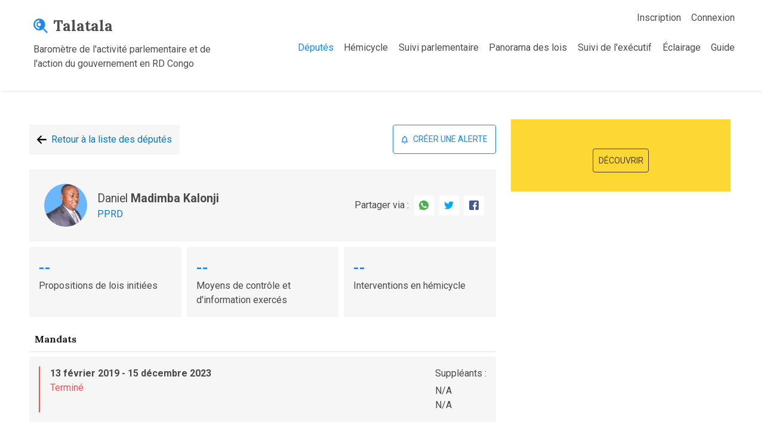

--- FILE ---
content_type: text/html; charset=utf-8
request_url: https://talatala.cd/deputes/246/
body_size: 5883
content:
<!-- templates/base.html -->
<!DOCTYPE html>
<html>
    <head>
        <meta charset="utf-8">
        <meta name="viewport" content="width=device-width, initial-scale=1.0">
        <title>
            Député Daniel Madimba Kalonji
        </title>
        
    <meta name="author" content="Talatala">
    <meta name="description"
          content="Daniel Madimba Kalonji">
    <meta property="og:type" content="website">
    <meta property="og:url"
          content="http://talatala.cd/deputes/246/">
    <meta property="og:title"
          content="Daniel Madimba Kalonji">
    <meta property="og:description"
          content="Daniel Madimba Kalonji">
    
        <meta property="og:image" content="https://backup-gce-talatala.s3.amazonaws.com/media/deputy/DANIEL_MADIMBA.png" />
    
    <!-- For twitter -->
    <meta name="twitter:card"
          content="Daniel Madimba Kalonji" />
    <meta name="twitter:site" content="@talatala.cd" />
    <meta name="twitter:creator" content="@talatala" />

        <link rel="preconnect" href="https://fonts.gstatic.com">
        <link rel="shortcut icon"
              type="image/png"
              href="https://backup-gce-talatala.s3.amazonaws.com/img/logo.png" />
        <link rel="stylesheet" type="text/css" href="https://backup-gce-talatala.s3.amazonaws.com/css/output.css">
        <link rel="stylesheet" type="text/css" href="https://backup-gce-talatala.s3.amazonaws.com/css/common.css">
        <link href="https://fonts.googleapis.com/css2?family=Lora:wght@400;700&family=Roboto:wght@400;700&display=swap"
              rel="stylesheet">
        <script defer
                src="https://cdn.jsdelivr.net/npm/alpinejs@3.14.3/dist/cdn.min.js"></script>
        
    <link rel="stylesheet"
          type="text/css"
          href="https://backup-gce-talatala.s3.amazonaws.com/css/deputy-detail.css">

        
        
        <script type="application/javascript">
        function dismissNotification(e) {
            if (e && e.parentElement && e.parentElement.remove) {
                e.parentElement.remove();
            }
        }

        function handleGlobalSearchSubmit(e) {
            const formData = new FormData(e.target);
            const search = formData.get('search');

            if (search.length <= 2) {
                event.preventDefault();
                alert('Search text should be greater than 2 letter');
            }
        }

        function clearPageQuery(searchInput) {
            window.location.href = window.location.href.split('?')[0];
        }

        function handleSearch(el) {
            if (!el.value || el.value.length == 0) {
                clearPageQuery();
            }
        }

        function confirmDelete(e) {
            let result = confirm('Etes-vous sûr(e) de vouloir vous désabonner ?');
            if (!result) {
                e.preventDefault();
                e.stopPropagation();
            }
        }
        </script>
    </head>
    <body>
        <nav class="talatala-navbar menu-hidden" id="main-nav">
    <div class="nav-container">
        <a class="app-brand" href="/">
    <div class="brand-name-wrapper">
        <img class="app-logo" src="https://backup-gce-talatala.s3.amazonaws.com/img/logo.png" alt="T" />
        <div class="brand-name">Talatala</div>
    </div>
    <div class="brand-description">Baromètre de l'activité parlementaire et de l'action du gouvernement en RD Congo</div>

</a>

        <button class="menu-toggle-button" id="menu-toggle-button">
            <img class='toggle-button-icon'
                 id="toggle-button-hamburger-icon"
                 src="https://backup-gce-talatala.s3.amazonaws.com/img/icon/hamburger.svg"
                 alt="=" />
            <img class='toggle-button-icon hidden'
                 id="toggle-button-close-icon"
                 src="https://backup-gce-talatala.s3.amazonaws.com/img/icon/close.svg"
                 alt="=" />
        </button>
        <div class="menu">
            <div class="brand-description">Baromètre de l'activité parlementaire et de l'action du gouvernement en RD Congo</div>

            <div class="sub-menu">
                
                    
                        <a  class="menu-item" 
                           href="/inscription/">Inscription</a>
                        <a  class="menu-item" 
                           href="/compte/login/">Connexion</a>
                    
                
            </div>
            
    <div class="main-menu">
        <a  class="menu-item active" 
           href="/deputes/">Députés</a>
        <a  class="menu-item" 
           href="/dashboard/">Hémicycle</a>
        <a  class="menu-item" 
           href="/suivi-activites-parlementaires/">Suivi parlementaire</a>
        <a  class="menu-item" 
           href="/panorama-des-lois/">Panorama des lois</a>
        <a  class="menu-item" 
           href="/suivi-de-l&#x27;ex%C3%A9cutif/">Suivi de l'exécutif</a>
        <a  class="menu-item" 
           href="/eclairage/">Éclairage</a>
        <a  class="menu-item" 
           href="/guide/">Guide</a>
    </div>


        </div>
    </div>
</nav>

        <div class="talatala-content">
            
    <main class="deputy-detail-page">
        <div class="left">
            

            <div class="page-actions">
                <a class="go-back-link" href="/deputes/">
                    <div class="icon">
                        <img alt="<" src="https://backup-gce-talatala.s3.amazonaws.com/img/icon/arrow-left.svg" />
                    </div>
                    <div class="label">Retour à la liste des députés</div>
                </a>
                <form class="subscribe-button-form"
                      action="/deputes/246/user-subscribes-to-deputy/"
                      method="post">
                    <input type="hidden" name="csrfmiddlewaretoken" value="77HVHOIhddBYtR8KRfuFvqFxS62mHptQ9zapbNmairyln5HhGb0cXFjTHE9lyKMU">
                    <button type="submit" name="button">
                        <div class="icon">
                            <img alt="U" src="https://backup-gce-talatala.s3.amazonaws.com/img/icon/notification-bell.svg" />
                        </div>
                        <div class="label">
                            
                                Créer une alerte
                            
                        </div>
                    </button>
                </form>
            </div>
            <div class="general-details">
                <div class="personal-details">
                    
                        <img class="display-picture"
                             src="https://backup-gce-talatala.s3.amazonaws.com/media/deputy/DANIEL_MADIMBA.png"
                             alt="Daniel">
                    
                    <div class="text-details">
                        <div class="name noun">
                            <span class="first">Daniel</span> Madimba Kalonji
                        </div>
                        <div class="parliamentary-group">
                            
                                <a href="/groupe-parlementaire/2/?prev=deputy&id=246">
                                    PPRD
                                </a>
                            
                        </div>
                        
                    </div>
                </div>
                <div class="sharing-details">
    <div class="label">Partager via :</div>
    
        <div class="value">
            <a class="share-item"
               href="https://api.whatsapp.com/send?text=http://talatala.cd/deputes/246/"
               target="_blank">
                <img alt="W" src="https://backup-gce-talatala.s3.amazonaws.com/img/icon/whatsapp.svg" />
            </a>
            <a class="share-item"
               target="_blank"
               href="https://twitter.com/intent/tweet?url=http://talatala.cd/deputes/246/">
                <img alt="T" src="https://backup-gce-talatala.s3.amazonaws.com/img/icon/twitter.svg" />
            </a>
            <a class="share-item"
               target="_blank"
               href="https://www.facebook.com/sharer/sharer.php?u=http://talatala.cd/deputes/246/">
                <img alt="f" src="https://backup-gce-talatala.s3.amazonaws.com/img/icon/facebook.svg" />
            </a>
        </div>
    
</div>

            </div>
            <div class="meta-details">
                <div class="meta">
                    <div class="value">--</div>
                    <div class="label">Propositions de lois initiées</div>
                </div>
                <div class="meta">
                    <div class="value">--</div>
                    <div class="label">Moyens de contrôle et d'information exercés</div>
                </div>
                <div class="meta">
                    <div class="value">--</div>
                    <div class="label">Interventions en hémicycle</div>
                </div>
            </div>
            <div class="mandate-details">
                <h3 class="heading">Mandats</h3>
                
                    <div class="mandate-detail">
                        <div class="type-mandate  mandate-ended ">
                        </div>
                        <div class="mandate-info">
                            <div class="mandate-duration">
                                <p class="date">13 février 2019 - 15 décembre 2023</p>
                                
                                
                                
                                    
                                        <span class="text-ended">Terminé</span>
                                    
                                
                                <div class="interruption-list">
                                    
                                </div>
                            </div>
                            <div class="mandate-substitutes">
                                <p class="heading-substitute">Suppléants :</p>
                                <ol>
                                    <li>
                                        
                                            N/A
                                        
                                    </li>
                                    <li>
                                        
                                            N/A
                                        
                                    </li>
                                </ol>
                            </div>
                        </div>
                    </div>
                
            </div>
            <div class="banner">Données collectées à partir de septembre 2020</div>
            <div class="professional-details">
                <div class="about">
                    <h3 class="heading">À propos</h3>
                    <div class="detail-item-list">
                        
                            <div class="detail-item">
                                <div class="label">Nom complet</div>
                                <div class="value noun">Daniel Madimba Kalonji</div>
                            </div>
                        
                        
                            <div class="detail-item">
                                <div class="label">Date et lieu de naissance</div>
                                <div class="value">
                                    12/08/1978
                                    à <span class="noun">Bibanga</span>
                                </div>
                            </div>
                        
                        
                    </div>
                </div>
                <div class="political-life">
                    <h3 class="heading">Vie politique</h3>
                    <div class="detail-item-list">
                        
                            
                                <div class="detail-item">
                                    <div class="label">Province</div>
                                    <div class="value">
                                        <a href="/deputes/province/29/?prev=deputy&id=246">Kasai-Oriental</a>
                                    </div>
                                </div>
                            
                        
                        
                            
                                <div class="detail-item">
                                    <div class="label">Circonscription</div>
                                    <div class="value">
                                        <a href="/deputes/circonscription/149/?prev=deputy&id=246">Katanda</a>
                                    </div>
                                </div>
                            
                        
                        
                            <div class="detail-item">
                                <div class="label">Organisation politique</div>
                                <div class="value">
                                    <a href="/parti-politique/2/?prev=deputy&id=246">
                                        PPRD
                                    </a>
                                </div>
                            </div>
                        
                        
                            <div class="detail-item">
                                <div class="label">Fonction</div>
                                <div class="value">Député</div>
                            </div>
                        
                        
                            <div class="detail-item">
                                <div class="label">Groupe parlementaire</div>
                                <div class="value">
                                    
                                        <a href="/groupe-parlementaire/2/?prev=deputy&id=246">Parti du peuple pour la reconstruction et la démocratie</a>
                                        
                                    
                                </div>
                            </div>
                        
                        
                        
                    </div>
                </div>
            </div>
            <div class="content">
                
                
                
                    <div class="votes">
                        <h3 class="heading">Les votes du député</h3>
                        <div class="item-list">
                            
                                <a class="item"
                                    href="#" >
                                    <div class="item">
                                        <div class="category"></div>
                                        <div class="title">Proposition de loi modifiant et complétant la loi électorale telle que modifiée à ce jour</div>
                                        <div class="vote-type">
                                            <div class="icon">
                                                <img  src="https://backup-gce-talatala.s3.amazonaws.com/img/icon/checkmark.svg"  />
                                            </div>
                                            <div class="label">A voté pour</div>
                                        </div>
                                    </div>
                                </a>
                            
                                <a class="item"
                                    href="#" >
                                    <div class="item">
                                        <div class="category"></div>
                                        <div class="title">Projet de loi de finances de l’exercice 2023</div>
                                        <div class="vote-type">
                                            <div class="icon">
                                                <img  src="https://backup-gce-talatala.s3.amazonaws.com/img/icon/checkmark.svg"  />
                                            </div>
                                            <div class="label">A voté pour</div>
                                        </div>
                                    </div>
                                </a>
                            
                                <a class="item"
                                    href="#" >
                                    <div class="item">
                                        <div class="category"></div>
                                        <div class="title">Projet de loi relative à l&#x27;activité et au contrôle des établissements de crédit</div>
                                        <div class="vote-type">
                                            <div class="icon">
                                                <img  src="https://backup-gce-talatala.s3.amazonaws.com/img/icon/checkmark.svg"  />
                                            </div>
                                            <div class="label">A voté pour</div>
                                        </div>
                                    </div>
                                </a>
                            
                                <a class="item"
                                    href="#" >
                                    <div class="item">
                                        <div class="category"></div>
                                        <div class="title">Projet de loi modifiant et complétant le décret du 30 janvier 1940 portant code pénal congolais en matière de la prévention et de la répression de la traite des personnes</div>
                                        <div class="vote-type">
                                            <div class="icon">
                                                <img  src="https://backup-gce-talatala.s3.amazonaws.com/img/icon/checkmark.svg"  />
                                            </div>
                                            <div class="label">A voté pour</div>
                                        </div>
                                    </div>
                                </a>
                            
                                <a class="item"
                                    href="#" >
                                    <div class="item">
                                        <div class="category"></div>
                                        <div class="title">Projet de loi portant ratification de l&#x27;ordonnance-loi autorisant la ratification de la convention de l&#x27;union africaine sur la cybersécurité et la protection des données à caractère personnel</div>
                                        <div class="vote-type">
                                            <div class="icon">
                                                <img  src="https://backup-gce-talatala.s3.amazonaws.com/img/icon/checkmark.svg"  />
                                            </div>
                                            <div class="label">A voté pour</div>
                                        </div>
                                    </div>
                                </a>
                            
                                <a class="item"
                                    href="#" >
                                    <div class="item">
                                        <div class="category"></div>
                                        <div class="title">Projet loi portant ratification de l&#x27;ordonnance-loi autorisant la ratification de la constitution et de la convention de l&#x27;union africaine des télécommunications</div>
                                        <div class="vote-type">
                                            <div class="icon">
                                                <img  src="https://backup-gce-talatala.s3.amazonaws.com/img/icon/checkmark.svg"  />
                                            </div>
                                            <div class="label">A voté pour</div>
                                        </div>
                                    </div>
                                </a>
                            
                                <a class="item"
                                    href="#" >
                                    <div class="item">
                                        <div class="category"></div>
                                        <div class="title">Projet de loi portant ratification de l&#x27;ordonnance-loi modifiant et complétant la loi fixant les principes fondamentaux relatifs à l&#x27;organisation de la santé</div>
                                        <div class="vote-type">
                                            <div class="icon">
                                                <img  src="https://backup-gce-talatala.s3.amazonaws.com/img/icon/checkmark.svg"  />
                                            </div>
                                            <div class="label">A voté pour</div>
                                        </div>
                                    </div>
                                </a>
                            
                                <a class="item"
                                    href="#" >
                                    <div class="item">
                                        <div class="category"></div>
                                        <div class="title">Projet de loi ratifiant l&#x27;ordonnance-loi modifiant et complétant la loi fixant les principes fondamentaux relatifs à la protection de l&#x27;environnement</div>
                                        <div class="vote-type">
                                            <div class="icon">
                                                <img  src="https://backup-gce-talatala.s3.amazonaws.com/img/icon/checkmark.svg"  />
                                            </div>
                                            <div class="label">A voté pour</div>
                                        </div>
                                    </div>
                                </a>
                            
                                <a class="item"
                                    href="#" >
                                    <div class="item">
                                        <div class="category"></div>
                                        <div class="title">Projet de loi portant ratification de l&#x27;ordonnance-loi autorisant la ratification de l&#x27;accord créant le réseau international sur le bambou et le rotin (INBAR)</div>
                                        <div class="vote-type">
                                            <div class="icon">
                                                <img  src="https://backup-gce-talatala.s3.amazonaws.com/img/icon/checkmark.svg"  />
                                            </div>
                                            <div class="label">A voté pour</div>
                                        </div>
                                    </div>
                                </a>
                            
                                <a class="item"
                                    href="#" >
                                    <div class="item">
                                        <div class="category"></div>
                                        <div class="title">Projet de loi ratifiant l&#x27;ordonnance-loi portant code du numérique</div>
                                        <div class="vote-type">
                                            <div class="icon">
                                                <img  src="https://backup-gce-talatala.s3.amazonaws.com/img/icon/checkmark.svg"  />
                                            </div>
                                            <div class="label">A voté pour</div>
                                        </div>
                                    </div>
                                </a>
                            
                                <a class="item"
                                    href="#" >
                                    <div class="item">
                                        <div class="category"></div>
                                        <div class="title">Projet de loi ratifiant l&#x27;ordonnance-loi fixant les modalités de l&#x27;exercice de la liberté de presse, d&#x27;information et d&#x27;émission par radio et télévision, la presse écrite ou tout autre moyen de communication en RDC</div>
                                        <div class="vote-type">
                                            <div class="icon">
                                                <img  src="https://backup-gce-talatala.s3.amazonaws.com/img/icon/checkmark.svg"  />
                                            </div>
                                            <div class="label">A voté pour</div>
                                        </div>
                                    </div>
                                </a>
                            
                                <a class="item"
                                    href="#" >
                                    <div class="item">
                                        <div class="category"></div>
                                        <div class="title">Projet de loi ratifiant l&#x27;ordonnance-loi autorisant la prorogation de l&#x27;état de siège sur une partie du territoire de la RDC</div>
                                        <div class="vote-type">
                                            <div class="icon">
                                                <img  src="https://backup-gce-talatala.s3.amazonaws.com/img/icon/checkmark.svg"  />
                                            </div>
                                            <div class="label">A voté pour</div>
                                        </div>
                                    </div>
                                </a>
                            
                                <a class="item"
                                    href="#" >
                                    <div class="item">
                                        <div class="category"></div>
                                        <div class="title">Projet de loi autorisant la prorogation de l&#x27;état de siège pour la 49e fois consécutive sur une partie du territoire de la RDC</div>
                                        <div class="vote-type">
                                            <div class="icon">
                                                <img  src="https://backup-gce-talatala.s3.amazonaws.com/img/icon/checkmark.svg"  />
                                            </div>
                                            <div class="label">A voté pour</div>
                                        </div>
                                    </div>
                                </a>
                            
                                <a class="item"
                                    href="#" >
                                    <div class="item">
                                        <div class="category"></div>
                                        <div class="title">Projet de loi modifiant et complétant la loi relative aux finances publiques</div>
                                        <div class="vote-type">
                                            <div class="icon">
                                                <img  src="https://backup-gce-talatala.s3.amazonaws.com/img/icon/checkmark.svg"  />
                                            </div>
                                            <div class="label">A voté pour</div>
                                        </div>
                                    </div>
                                </a>
                            
                                <a class="item"
                                    href="#" >
                                    <div class="item">
                                        <div class="category"></div>
                                        <div class="title">Projet de loi autorisant la ratification de l&#x27;accord de prêt conclu entre la RDC et l&#x27;Association international de développement au titre du programme d&#x27;accès aux services d&#x27;eaux et d&#x27;assainissement-phase 1</div>
                                        <div class="vote-type">
                                            <div class="icon">
                                                <img  src="https://backup-gce-talatala.s3.amazonaws.com/img/icon/checkmark.svg"  />
                                            </div>
                                            <div class="label">A voté pour</div>
                                        </div>
                                    </div>
                                </a>
                            
                                <a class="item"
                                    href="#" >
                                    <div class="item">
                                        <div class="category"></div>
                                        <div class="title">Proposition de loi portant principes fondamentaux relatifs à l&#x27;élevage en RDC</div>
                                        <div class="vote-type">
                                            <div class="icon">
                                                <img  src="https://backup-gce-talatala.s3.amazonaws.com/img/icon/checkmark.svg"  />
                                            </div>
                                            <div class="label">A voté pour</div>
                                        </div>
                                    </div>
                                </a>
                            
                                <a class="item"
                                    href="#" >
                                    <div class="item">
                                        <div class="category"></div>
                                        <div class="title">Proposition de loi  portant création, organisation et fonctionnement de l&#x27;ordre national des environnementalistes en RDC</div>
                                        <div class="vote-type">
                                            <div class="icon">
                                                <img  src="https://backup-gce-talatala.s3.amazonaws.com/img/icon/checkmark.svg"  />
                                            </div>
                                            <div class="label">A voté pour</div>
                                        </div>
                                    </div>
                                </a>
                            
                                <a class="item"
                                    href="#" >
                                    <div class="item">
                                        <div class="category"></div>
                                        <div class="title">Projet de loi autorisant la ratification de l&#x27;accord de crédit conclu entre la RDC et l&#x27;Association international de développement au titre du programme d&#x27;investissement pour la forêt et restauration des savanes</div>
                                        <div class="vote-type">
                                            <div class="icon">
                                                <img  src="https://backup-gce-talatala.s3.amazonaws.com/img/icon/checkmark.svg"  />
                                            </div>
                                            <div class="label">A voté pour</div>
                                        </div>
                                    </div>
                                </a>
                            
                                <a class="item"
                                    href="#" >
                                    <div class="item">
                                        <div class="category"></div>
                                        <div class="title">Projet de loi modifiant et complétant la loi portant statut des agents de carrière de services publics de l&#x27;État</div>
                                        <div class="vote-type">
                                            <div class="icon">
                                                <img  src="https://backup-gce-talatala.s3.amazonaws.com/img/icon/checkmark.svg"  />
                                            </div>
                                            <div class="label">A voté pour</div>
                                        </div>
                                    </div>
                                </a>
                            
                                <a class="item"
                                    href="#" >
                                    <div class="item">
                                        <div class="category"></div>
                                        <div class="title">Projet de loi modifiant et complétant la loi organique fixant l&#x27;organisation et le fonctionnement des services publics du pouvoir central, des provinces et des entités territoriales décentralisées</div>
                                        <div class="vote-type">
                                            <div class="icon">
                                                <img  src="https://backup-gce-talatala.s3.amazonaws.com/img/icon/checkmark.svg"  />
                                            </div>
                                            <div class="label">A voté pour</div>
                                        </div>
                                    </div>
                                </a>
                            
                                <a class="item"
                                    href="#" >
                                    <div class="item">
                                        <div class="category"></div>
                                        <div class="title">Projet de loi de finances de l&#x27;exercice 2024</div>
                                        <div class="vote-type">
                                            <div class="icon">
                                                <img  src="https://backup-gce-talatala.s3.amazonaws.com/img/icon/checkmark.svg"  />
                                            </div>
                                            <div class="label">A voté pour</div>
                                        </div>
                                    </div>
                                </a>
                            
                                <a class="item"
                                    href="#" >
                                    <div class="item">
                                        <div class="category"></div>
                                        <div class="title">Proposition de loi portant création, organisation et fonctionnement de l&#x27;ordre des ingénieurs agronomes en RDC</div>
                                        <div class="vote-type">
                                            <div class="icon">
                                                <img  src="https://backup-gce-talatala.s3.amazonaws.com/img/icon/checkmark.svg"  />
                                            </div>
                                            <div class="label">A voté pour</div>
                                        </div>
                                    </div>
                                </a>
                            
                        </div>
                    </div>
                
                
            </div>
            

<div class="help">
    <div class="left">
        <h3 class="heading">Rester informé</h3>
        <div class="content">
            Soyez informé régulièrement avec les alertes personnalisables par email. Vous pouvez également choisir la fréquence de réception !
        </div>
    </div>
    <div class="actions">
        <a class="goto-page-link" href="/alertes/">Comment ça marche</a>
    </div>
</div>

        </div>
        <div class="right">
    <div class="guide">
        <h3 class="heading"></h3>
        <div class="content"></div>
        <div class="actions">
            <a class="goto-guide-page-link" href="/guide/">découvrir</a>
        </div>
        
    </div>

</div>
    </main>

        </div>
        
<footer class="talatala-footer">
    <div class="footer-top">
        <div class="footer-top-container">
            <a class="app-brand" href="/">
    <div class="brand-name-wrapper">
        <img class="app-logo" src="https://backup-gce-talatala.s3.amazonaws.com/img/logo.png" alt="T" />
        <div class="brand-name">Talatala</div>
    </div>
    <div class="brand-description">Baromètre de l'activité parlementaire et de l'action du gouvernement en RD Congo</div>

</a>

            <div class="menu">
                
    <div class="main-menu">
        <a  class="menu-item active" 
           href="/deputes/">Députés</a>
        <a  class="menu-item" 
           href="/dashboard/">Hémicycle</a>
        <a  class="menu-item" 
           href="/suivi-activites-parlementaires/">Suivi parlementaire</a>
        <a  class="menu-item" 
           href="/panorama-des-lois/">Panorama des lois</a>
        <a  class="menu-item" 
           href="/suivi-de-l&#x27;ex%C3%A9cutif/">Suivi de l'exécutif</a>
        <a  class="menu-item" 
           href="/eclairage/">Éclairage</a>
        <a  class="menu-item" 
           href="/guide/">Guide</a>
    </div>


                <div class="flex flex-col items-end border-b lg:border-b-0 lg:flex-row lg:justify-end text-xs mb-4">
                    <a class="block p-2 font-light flex-shrink-0 flex-grow-0 w-fit text-black/70"
                       href="/parti-politique/">Organisations politiques</a>
                    <a class="block p-2 font-light flex-shrink-0 text-black/70"
                       href="/groupe-parlementaire/">Groupes parlementaires</a>
                    <a class="block p-2 font-light flex-shrink-0 text-black/70"
                       href="/deputes/commission/">Commissions</a>
                    <a class="block p-2 font-light flex-shrink-0 text-black/70"
                       href="/deputes/circonscription/">Circonscriptions</a>
                    <a class="block p-2 font-light flex-shrink-0 text-black/70"
                       href="/deputes/province/">Provinces</a>
                </div>
                <div class="social-menu">
                    <a class="menu-item"
                       href="https://wa.me/message/7ZROAHD3VADQD1"
                       target="_blank">
                        <img alt="W" src="https://backup-gce-talatala.s3.amazonaws.com/img/icon/whatsapp.svg" />
                    </a>
                    <a class="menu-item"
                       target="_blank"
                       href="https://twitter.com/talatalardc ">
                        <img alt="T" src="https://backup-gce-talatala.s3.amazonaws.com/img/icon/twitter.svg" />
                    </a>
                    <a class="menu-item"
                       target="_blank"
                       href="https://www.facebook.com/congoresearchgroupGEC ">
                        <img alt="f" src="https://backup-gce-talatala.s3.amazonaws.com/img/icon/facebook.svg" />
                    </a>
                    <a class="menu-item"
                       target="_blank"
                       href="https://www.instagram.com/gec_crg/?igshid=7n15qikjerqf">
                        <img alt="i" src="https://backup-gce-talatala.s3.amazonaws.com/img/icon/instagram.svg" />
                    </a>
                </div>
            </div>
        </div>
    </div>
    <div class="legal-info">
        <a href="/mentions-legales/">Mentions légales</a>
        <div class="separator">-</div>
        <a href="/a-propos/">À propos</a>
    </div>
</footer>

        
        <script type="application/javascript">
        function createPrivateVariable(initialValue, onChange) {
            let variable = initialValue;

            const set = (value) => {
                variable = value;

                if (onChange) {
                    onChange(value);
                }
            }

            const get = () => variable;

            return {
                set,
                get,
            };
        }

        const navbarVisibility = createPrivateVariable(false, (newValue) => {
            const mainNav = document.getElementById('main-nav');
            const closeIcon = document.getElementById('toggle-button-close-icon');
            const hamburgerIcon = document.getElementById('toggle-button-hamburger-icon');

            if (mainNav) {
                if (newValue) {
                    mainNav.classList.remove('menu-hidden');
                    closeIcon?.classList.remove('hidden');
                    hamburgerIcon?.classList.add('hidden');
                } else {
                    mainNav.classList.add('menu-hidden');
                    closeIcon?.classList.add('hidden');
                    hamburgerIcon?.classList.remove('hidden');
                }
            }
        });

        window.onload = () => {
            const menuToggleButton = document.getElementById('menu-toggle-button');
            menuToggleButton.onclick = () => {
                navbarVisibility.set(!navbarVisibility.get())
            }
        }
        </script>
        <!-- Global site tag (gtag.js) - Google Analytics -->
        <script async
                src="https://www.googletagmanager.com/gtag/js?id=UA-192636469-1"></script>
        <script>
      window.dataLayer = window.dataLayer || [];
      function gtag(){dataLayer.push(arguments);}
      gtag('js', new Date());

      gtag('config', 'UA-192636469-1');
        </script>
    </body>
</html>


--- FILE ---
content_type: image/svg+xml
request_url: https://backup-gce-talatala.s3.amazonaws.com/img/icon/notification-bell.svg
body_size: 720
content:
<svg width="12" height="14" viewBox="0 0 12 14" fill="none" xmlns="http://www.w3.org/2000/svg">
<path fill-rule="evenodd" clip-rule="evenodd" d="M5.99996 13.6667C6.73329 13.6667 7.33329 13.0667 7.33329 12.3333H4.66663C4.66663 13.0667 5.26663 13.6667 5.99996 13.6667ZM9.99996 9.66666V6.33332C9.99996 4.28666 8.91329 2.57332 6.99996 2.11999V1.66666C6.99996 1.11332 6.55329 0.666656 5.99996 0.666656C5.44663 0.666656 4.99996 1.11332 4.99996 1.66666V2.11999C3.09329 2.57332 1.99996 4.27999 1.99996 6.33332V9.66666L0.666626 11V11.6667H11.3333V11L9.99996 9.66666ZM8.66663 10.3333H3.33329V6.33332C3.33329 4.67999 4.33996 3.33332 5.99996 3.33332C7.65996 3.33332 8.66663 4.67999 8.66663 6.33332V10.3333Z" fill="#1E88E5"/>
</svg>
